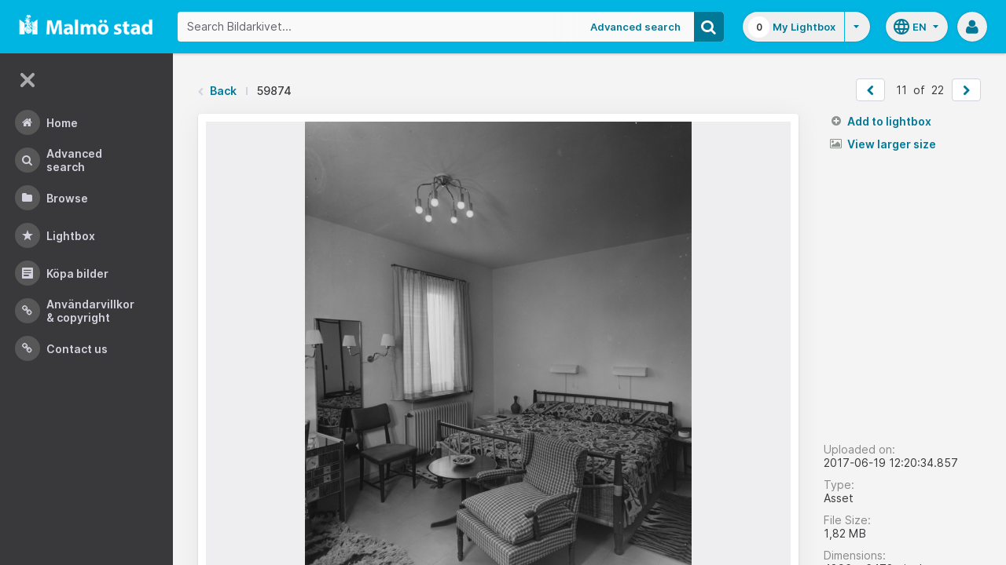

--- FILE ---
content_type: text/html;charset=UTF-8
request_url: https://bildarkivet.malmo.se/asset-bank/action/viewAsset?id=59874&index=10&total=22&view=viewSearchItem
body_size: 12342
content:








	


<!doctype html>

<!-- Website designed and developed by Bright, www.assetbank.co.uk -->




	
	
		
	











	




<html lang="en" dir="ltr" class="no-js  body--full-width languages-on nav-expanded"> <!--<![endif]-->

















































	
		
	
	



<head>
	<title>Bildarkivet | Image Details - 59874</title>
	

















		
		
		




























	
	
	
	<meta charset="utf-8" />
	<meta http-equiv="X-UA-Compatible" content="IE=edge,chrome=1">
	<meta name="viewport" content="width=device-width, initial-scale=1.0">

    

	<link rel="stylesheet" type="text/css" media="all" href="/asset-bank/css-cached/N1809780698/css/mainBundle.css" />


	
	
		
		
            <link rel="stylesheet" type="text/css" media="all" href="/asset-bank/css-cached/1206040921/css/standard/colour-scheme.css" />

		
	
	<link rel="stylesheet" type="text/css" media="all" href="/asset-bank/css-cached/1971869286/css/standard/colour-scheme-override.css" />


	<script type="text/javascript" src="/asset-bank/js-cached/1841053887/js/lib-core.js" ></script>

	<script type="text/javascript" src="/asset-bank/js-cached/N716447178/js/jquery-bundle.js" ></script>

	<link rel="stylesheet" type="text/css" media="all" href="/asset-bank/css-cached/N166730662/css/standard/jquery-ui.css" />

    <script type="text/javascript" src="/asset-bank/js-cached/431283069/js/bright-core.js" ></script>


	
   	<script type="text/javascript">
		// Global variable to store date format from app setting (used in datepicker javascript)
		var jqDateFormats = {
			'standard' : 'dd/mm/yy',
			'yearMonth' : 'mm/yy'
		};

		var csrfToken = "KCoZLZMpTDMWQFkLDrm5";
		var springCsrfToken = "1e4790a1-e7cc-4620-8529-aa8ffc1fdd6e";
		var contextUrl = window.location.origin + "/asset-bank";

		
		
		
		
		// when dom ready
		$j(function() {
			
				//initialise quick search autocomplete - BB-AutoComplete - hide this if quicksearch autocomplete disabled!
				if ($j('#searchKeywords').length>0) {
					//initialise jquery autocompleter on search field:
					initJQAutocompleter($j('#searchKeywords'), "");
				}	
			
      		
      		//Initialise toggleable elements
			clickToggle.init();
			navTooltips.init(true, 'ltr');

			
    			outlineFocus.init();
			
		});


	</script>

	<!-- Meta tags -->
	<meta name="keywords" content="Asset Bank" />
<meta name="description" content="Asset Bank" />







	<!-- Global Analytics using analytics.js -->
	<script>
      (function(i,s,o,g,r,a,m){i['GoogleAnalyticsObject']=r;i[r]=i[r]||function(){
        (i[r].q=i[r].q||[]).push(arguments)},i[r].l=1*new Date();a=s.createElement(o),
          m=s.getElementsByTagName(o)[0];a.async=1;a.src=g;m.parentNode.insertBefore(a,m)
      })(window,document,'script','https://www.google-analytics.com/analytics.js','ga');

      ga('create', 'UA-105250946-1', 'auto');
      ga('send', 'pageview');
	</script>





	 
	

	<script type="text/javascript">
	<!-- 
	
		//Set up global variables for any map attributes
		var sLat = "";
		var wLng = "";
		var nLat = "";
		var eLng = "";
		
		var $whichAttribute = ""; 			//This is a jquery element that acts as a referenece for which attribute we are dealing with
		
		$j(function(){
			viewMapPopupInit();
		})

	//-->
	</script>

	

<script>NS_CSM_td=310872976;NS_CSM_pd=275116665;NS_CSM_u="/clm10";NS_CSM_col="AAAAAAU3P4toHwieECXKmSo3c5V8RGKG0BWYjb/vPdRtaK/xyaCH2Xe34JpGjXoPDrOfHkW6qxb2nj3hvSFbamiEpqlV";</script><script type="text/javascript">function sendTimingInfoInit(){setTimeout(sendTimingInfo,0)}function sendTimingInfo(){var wp=window.performance;if(wp){var c1,c2,t;c1=wp.timing;if(c1){var cm={};cm.ns=c1.navigationStart;if((t=c1.unloadEventStart)>0)cm.us=t;if((t=c1.unloadEventEnd)>0)cm.ue=t;if((t=c1.redirectStart)>0)cm.rs=t;if((t=c1.redirectEnd)>0)cm.re=t;cm.fs=c1.fetchStart;cm.dls=c1.domainLookupStart;cm.dle=c1.domainLookupEnd;cm.cs=c1.connectStart;cm.ce=c1.connectEnd;if((t=c1.secureConnectionStart)>0)cm.scs=t;cm.rqs=c1.requestStart;cm.rss=c1.responseStart;cm.rse=c1.responseEnd;cm.dl=c1.domLoading;cm.di=c1.domInteractive;cm.dcls=c1.domContentLoadedEventStart;cm.dcle=c1.domContentLoadedEventEnd;cm.dc=c1.domComplete;if((t=c1.loadEventStart)>0)cm.ls=t;if((t=c1.loadEventEnd)>0)cm.le=t;cm.tid=NS_CSM_td;cm.pid=NS_CSM_pd;cm.ac=NS_CSM_col;var xhttp=new XMLHttpRequest();if(xhttp){var JSON=JSON||{};JSON.stringify=JSON.stringify||function(ob){var t=typeof(ob);if(t!="object"||ob===null){if(t=="string")ob='"'+ob+'"';return String(ob);}else{var n,v,json=[],arr=(ob&&ob.constructor==Array);for(n in ob){v=ob[n];t=typeof(v);if(t=="string")v='"'+v+'"';else if(t=="object"&&v!==null)v=JSON.stringify(v);json.push((arr?"":'"'+n+'":')+String(v));}return(arr?"[":"{")+String(json)+(arr?"]":"}");}};xhttp.open("POST",NS_CSM_u,true);xhttp.send(JSON.stringify(cm));}}}}if(window.addEventListener)window.addEventListener("load",sendTimingInfoInit,false);else if(window.attachEvent)window.attachEvent("onload",sendTimingInfoInit);else window.onload=sendTimingInfoInit;</script></head>

<body id="detailsPage" class=" layout--no-padding layout--full-size detail-page">

		


















	

	
		
		<a href="#main-content" class="layout__skip">Skip to main content</a>

		<div class="layout">
			<div class="layout__header">
				


















		
		
		
		
		
		
		   
			
				
			

			


			
            
			
       	  	

			
















<div id="topStrip" class="js-top-strip">
	<!-- coloured strip at top of screen -->
	
</div>


			<!-- Using full width home page -->
			
				
					




<header class="header js-header header--logged-out">

	<a class="header__nav-toggle js-nev-toggle inverted-focus is-on" 
		data-element="js-nev" 
		data-secondary-element="html" 
		data-secondary-class="nav-expanded" 
		data-remember-url="../action/mainNavOpen" 
		aria-label="Main menu"
		role="button"
		href="#"
	>
		<svg xmlns="http://www.w3.org/2000/svg" width="24" height="24" viewBox="0 0 24 24">
			<path fill="none" d="M0 0h24v24H0V0z"/>
			<path fill="currentColor" d="M4 18h16c.55 0 1-.45 1-1s-.45-1-1-1H4c-.55 0-1 .45-1 1s.45 1 1 1zm0-5h16c.55 0 1-.45 1-1s-.45-1-1-1H4c-.55 0-1 .45-1 1s.45 1 1 1zM3 7c0 .55.45 1 1 1h16c.55 0 1-.45 1-1s-.45-1-1-1H4c-.55 0-1 .45-1 1z"/>
		</svg>
	</a>
	
	<!-- Include logo -->
	<div class="header__logo-container js-header-logo-cont clearfix">
		





	
	
		
		
			
			
			
				
			
		
		
		<a href="/asset-bank/action/viewHome"><img src="/asset-bank/images/standard/malmo.png" alt="Malmo" class="logo" id="logoHomeLink" /></a>
		
	


	</div>

	
		<div class="header__search js-header-search-form">
			

















	









<script type="text/javascript">
	
	 
		
		
			var defaultUrl = '../action/keywordChooser';
		
	

	var isEditingKeywords; 

	// If the keyword picker popup was opened to edit keywords on an asset detail page
	if(getUrlParameter('isEditKeyword') === 'true'){
		isEditingKeywords = true; 
	}

	/*
		Open the chooser window
	*/
	function openKeywordChooser(bExpired, lCategoryTypeId, lAttributeId, iIndex, sDefaultFilter, isEditKeyword)
	{

		if (typeof chooserwindow != 'undefined')
		{
			//chooserwindow.close();
		}
	
		sUrl = defaultUrl + '?categoryTypeId=' + lCategoryTypeId + '&attributeId=' + lAttributeId + '&isEditKeyword='+isEditKeyword;
		
		if(iIndex>0)
		{
			sUrl += '&index='+iIndex;
		}
	
		if (bExpired)
		{
			sUrl += '&expired=true';
		}
	
		if (sDefaultFilter != "" && typeof sDefaultFilter != 'undefined')
		{
			sUrl = sUrl + "&filter=" + sDefaultFilter;
		}

	    chooserwindow = open(sUrl, 'keywordwindow', 'resizable=yes,width=825,height=555,left=100,top=30,scrollbars=yes');
		chooserwindow.opener = self;
	}
	
	/*
		Open the Master list
	*/
	function openMasterList(lCategoryTypeId)
	{
		if (typeof listwindow != 'undefined')
		{
			//listwindow.close();
		}
	
		sUrl = '../action/viewAddKeywordPopup?categoryTypeId='+lCategoryTypeId;
	
		listwindow=open(sUrl,'listwindow','resizable=yes,width=825,height=555,left=100,top=30,scrollbars=yes');
		listwindow.location.href = sUrl;
		if (listwindow == null) 
		{
			listwindow.opener = self;
		}
	
	}
	
	
	/*
		Enable/disable buttons as appropriate.
	*/
	function showAddControls(a_sKeywordsField, a_sDelim)
	{
		
		// If editing keywords, use the textarea
		if(isEditingKeywords && hasKeywordsTextArea(a_sKeywordsField)){
			var sKeywords = window.opener.$('.js-keyword-textarea-'+a_sKeywordsField).val();
		}
		else {
			// Read the current keywords string
			var sKeywords = opener.document.getElementById(a_sKeywordsField).value;
		}
	
		// Tokenize 
		var aKeywords = tokenize(sKeywords, a_sDelim);	

		// Disable appropriate buttons
		var aButtons = document.getElementsByName("addbutton");	

		if (typeof aButtons == 'object')
		{
			for (i=0; i < aButtons.length; i++)
			{
				var button = aButtons[i];
				var b = isInList(aButtons[i].id, aKeywords);
				
				if (b)
				{
					button.disabled = "true"
					
					// Firefox
					button.className = "inactive";
				}
			}	
		}
	
	}
	
	
	/*
		Tokenize the given string into an array of words.
		This is a copy of the logic in TaxonomyManager.tokenize.
	*/
	function tokenize(a_sWords, a_sDelim)
	{
		var aWords = a_sWords.split(a_sDelim);
		return aWords;
	}
	
	
	/*
		Return true if the given word is in the list.
	*/
	function isInList(a_sWord, a_aWordList)
	{
		var b = false;
		
		if (typeof a_aWordList == 'object')
		{
			for (var i=0; i < a_aWordList.length; i++)
			{
				if ( a_sWord.toLowerCase() == a_aWordList[i].toLowerCase() )
				{
					b = true;
				}
			}
		}
		return b;
	}
	
	function getUrlParameter(sParam) {
	    var sPageURL = decodeURIComponent(window.location.search.substring(1)),
	        sURLVariables = sPageURL.split('&'),
	        sParameterName,
	        i;

	    for (i = 0; i < sURLVariables.length; i++) {
	        sParameterName = sURLVariables[i].split('=');

	        if (sParameterName[0] === sParam) {
	            return sParameterName[1] === undefined ? true : sParameterName[1];
	        }
	    }
	}

	function addKeyword(a_lAttributeId, a_sWord, a_sDelim, iIndex)
	{	

		var a_sKeywordsField,
		    sKeywords,
		    aKeywords;

		if (a_lAttributeId > 0)
		{
			a_sKeywordsField = "field" + a_lAttributeId;

			if(iIndex>0)
			{
				a_sKeywordsField += "_" + iIndex;
			}
		}
		else
		{
			a_sKeywordsField = "keywords_field";
		}

		if(isEditingKeywords && hasKeywordsTextArea(a_sKeywordsField)){
			// Get the variables from the textarea as opposed to the search input
			sKeywords = window.opener.$('.js-keyword-textarea-'+a_sKeywordsField).val();
		}
		else {
			a_sWord = "\"" + a_sWord + "\"";
			// Append the keyword directly to the field on the opener
			sKeywords = opener.document.getElementById(a_sKeywordsField).value;
		}

		// Tokenize 
	  	aKeywords = tokenize(sKeywords, a_sDelim);

		// Only add it if the word is not already there
		if ( !isInList(a_sWord, aKeywords) ) {
		  	if (sKeywords.length > 0 && sKeywords.substr(sKeywords.length - 1) != a_sDelim){
				sKeywords += a_sDelim;
			}

		  	sKeywords += a_sWord + a_sDelim;

			// Add the values to the input/textarea
			// then refresh the button statuses
			if(isEditingKeywords && hasKeywordsTextArea(a_sKeywordsField)){
				window.opener.$('.js-keyword-textarea-'+a_sKeywordsField).val(sKeywords);
			}
			else {
				window.opener.$('.js-keyword-field-'+a_lAttributeId).each( function(){
					$(this).val(sKeywords);
				});
			}
			showAddControls(a_sKeywordsField, a_sDelim);
		}
	}
	
	/*
		Open an external dictionary window
	*/
	function openExternalDictionary(lAttributeId, sUrl, sDescriptor)
	{
		sPopupUrl = sUrl + '?id=field' + lAttributeId + '&displayId=field_additional' + lAttributeId;
		
		dictwindow=open(sPopupUrl,'dictwindow', sDescriptor);
		dictwindow.location.href = sPopupUrl;
		dictwindow.opener = self;
	}

	function hasKeywordsTextArea(a_sKeywordsField) {
		return window.opener.$('.js-keyword-textarea-'+a_sKeywordsField).length;
	}

</script>









<div class="search__form-wrapper js-search-wrapper">

	<!-- Main search form -->
	<form name="searchForm" method="get" action="/asset-bank/action/quickSearch" class="js-quick-search-form"><input type="hidden" name="CSRF" value="KCoZLZMpTDMWQFkLDrm5" />
		<input type="hidden" name="newSearch" value="true"/>
		<input type="hidden" name="quickSearch" value="true"/>
		<input type="hidden" name="includeImplicitCategoryMembers" value="true"/>

		
	  	
		<input class="search__input js-header-search-input inverted-focus" type="text" id="searchKeywords"  name="keywords" value="" placeholder="Search Bildarkivet..." />
		
		
		

		
			
			
			
				<a class="search__adv-link inverted-focus" href="../action/viewLastSearch">Advanced Search</a>
			
		
		<a class="search__adv-link search__adv-link--responsive inverted-focus" href="../action/viewLastSearch">Advanced Search</a>

		
		

		<button id="panoramicSearchButton" class="search__icon button inverted-focus" type="submit" title="Search"><i aria-hidden="true" class="icon-search"></i></button>
	
	</form><!-- End Main Search form -->
    
</div> 


<!-- Featured & Recommended searches -->



		</div>
	

	<div class="header__buttons ">
		
		



		
			<div class="header__lightbox  lightbox js-header-lightbox dropdown ">
				





<input class="js-lightbox-count" type="hidden" name="lightBoxCount" value="0" />
<a href="/asset-bank/action/viewAssetBox" class="lightbox__overview inverted-focus">
	<span class="lightbox__count">
		<span class="lightbox__count__inner js-lightbox-count-label">
			0
		</span>
	</span>
	<span class="lightbox__title">
			
				
				
					My Lightbox
				
			
	</span>
</a>
<a href="#" class="lightbox__toggle inverted-focus" data-dropdown="js-lightbox-dropdown" id="lightbox-dropdown">
	<svg width="7" height="4" viewBox="0 0 7 4" xmlns="http://www.w3.org/2000/svg">
		<path d="M3.5 4L7 0H0z" fill="currentColor" fill-rule="evenodd" />
	</svg>
</a>

<div class="dropdown__panel dropdown__panel--right-align lightbox__menu js-lightbox-dropdown">

	
	
	<!-- Expand/Collapse lightbox view-->
	
		
		<a href="#" class="dropdown__link lbToggle js-lightbox-toggle-view" data-toggle-view-url="/asset-bank/action/toggleAssetboxView?switch=1" title="Switch to expanded view"><i aria-hidden="true"class="icon-expand-lbpanel"></i>
			Expand view</a>
	

</div> <!-- End of .dropdown__panel -->

<script type="text/javascript">
	$(document).ready( function(){
		lightbox.init();
	});
</script>

			</div>
		

		
		
			<div class="header__languages">
				

















	



	<div class="dropdown dropdown--multi-language-bar">
	
		
			
				<a href="#" data-dropdown="js-dropdown-languages" title="Select your language" class="header__languages-button inverted-focus">
					<svg xmlns="http://www.w3.org/2000/svg" width="24" height="24" viewBox="0 0 24 24">
						<path d="M0 0h24v24H0z" fill="none"/>
						<path fill="currentColor" d="M11.99 2C6.47 2 2 6.48 2 12s4.47 10 9.99 10C17.52 22 22 17.52 22 12S17.52 2 11.99 2zm6.93 6h-2.95c-.32-1.25-.78-2.45-1.38-3.56 1.84.63 3.37 1.91 4.33 3.56zM12 4.04c.83 1.2 1.48 2.53 1.91 3.96h-3.82c.43-1.43 1.08-2.76 1.91-3.96zM4.26 14C4.1 13.36 4 12.69 4 12s.1-1.36.26-2h3.38c-.08.66-.14 1.32-.14 2 0 .68.06 1.34.14 2H4.26zm.82 2h2.95c.32 1.25.78 2.45 1.38 3.56-1.84-.63-3.37-1.9-4.33-3.56zm2.95-8H5.08c.96-1.66 2.49-2.93 4.33-3.56C8.81 5.55 8.35 6.75 8.03 8zM12 19.96c-.83-1.2-1.48-2.53-1.91-3.96h3.82c-.43 1.43-1.08 2.76-1.91 3.96zM14.34 14H9.66c-.09-.66-.16-1.32-.16-2 0-.68.07-1.35.16-2h4.68c.09.65.16 1.32.16 2 0 .68-.07 1.34-.16 2zm.25 5.56c.6-1.11 1.06-2.31 1.38-3.56h2.95c-.96 1.65-2.49 2.93-4.33 3.56zM16.36 14c.08-.66.14-1.32.14-2 0-.68-.06-1.34-.14-2h3.38c.16.64.26 1.31.26 2s-.1 1.36-.26 2h-3.38z"/>
					</svg>
					<span class="header__languages-button__code">
						
							
						
							
								en
							
						
					</span>
					<svg width="7" height="4" viewBox="0 0 7 4" xmlns="http://www.w3.org/2000/svg">
						<path d="M3.5 4L7 0H0z" fill="currentColor" fill-rule="evenodd" />
					</svg>
				</a>
			
			
		
		
		<div class="dropdown__panel dropdown__panel--right-align js-dropdown-languages">
			<ul class="option__list">
				
					<li>
						<a href="../action/viewLanguage?language=1" class="option">
							<span class="option__radio"></span>
							<span class="option__name">
								Swedish
							</span>
							<span class="option__meta">
								sv
							</span>
						</a>
					</li>
				
					<li>
						<a href="../action/viewLanguage?language=100" class="option">
							<span class="option__radio"><span class="option__radio__dot t-primary-background-colour"></span></span>
							<span class="option__name">
								English
							</span>
							<span class="option__meta">
								en
							</span>
						</a>
					</li>
				
			</ul>
			
		</div>
	</div>





			</div>
		

		
		<a class="header__help-link tip tip--bottom tip--bottom-left inverted-focus" href="https://support.assetbank.co.uk/hc" target="_blank" data-tip="Asset Bank support documentation">
			<i aria-hidden="true" class="icon-question-sign"></i>
		</a>

		
		
		

		
		<div class="header__user-profile dropdown">
			
				
				
					



<a href="#" class="header__user-profile-initials-link inverted-focus" title="User options" data-dropdown="js-user-dropdown">
	<i class="icon-user" aria-hidden="true"></i>
</a>

<ul class="header__user-profile-menu dropdown__list js-user-dropdown">
	<li>
		<a href="/asset-bank/action/viewLogin">
			Admin
		</a>
	</li>
	  
</ul>


				
			
		</div>

	</div>

</header>  <!-- end of header -->


<script type="text/javascript">
	$(document).ready( function(){
		filterAssets.init();

		// Close nav if using mobile
		if (window.innerWidth < 768) {
			$('html').removeClass('nav-expanded');
			$('.js-nev-toggle').removeClass('is-on');
			$('.js-nev').removeClass('is-visible');
		}
	});
</script>


				
				
			


			
						

			</div>
			
			<div class="layout__content">
					
				


















<nav class="layout__nav nev js-nev is-visible">

	<div class="nev__toggle-wrap nev__item">
		<a class="nev__toggle reduced-offset inverted-focus js-nev-toggle is-on" 
			data-remember-url="../action/mainNavOpen" 
			data-element="js-nev" 
			data-secondary-element="html" 
			data-secondary-class="nav-expanded"
			href="#"
		>
			<div class="nev__toggle__icon">
				<span></span>
				<span></span>
				<span></span>
				<span></span>
			</div>
		</a>
	</div>
	
	
	<ul class="nev__menu">
		
        
        <!-- Menu Items -->
        
            
            
              
                
                
                
                
                
					







<li class="nev__item">
	<a class="nev__link reduced-offset inverted-focus " 
		href="/asset-bank/action/viewHome" 
		data-tippy-content="Home"
	>
		<span id="nav_home" class="nev__icon-wrap">
			<i class="icon-menu-home" aria-hidden="true"></i>
		</span>
		<span class="nev__text">
			Home
		</span>
	</a>
</li>
                
            
        
            
            
              
                
                
                
                
                
					







<li class="nev__item">
	<a class="nev__link reduced-offset inverted-focus " 
		href="/asset-bank/action/viewLastSearch?newSearch=true" 
		data-tippy-content="Advanced Search"
	>
		<span id="nav_search" class="nev__icon-wrap">
			<i class="icon-menu-search" aria-hidden="true"></i>
		</span>
		<span class="nev__text">
			Advanced Search
		</span>
	</a>
</li>
                
            
        
            
            
              
                
                
                
                
                
					







<li class="nev__item">
	<a class="nev__link reduced-offset inverted-focus " 
		href="/asset-bank/action/browseItems?categoryId=-1&amp;categoryTypeId=1" 
		data-tippy-content="Browse"
	>
		<span id="nav_browse" class="nev__icon-wrap">
			<i class="icon-menu-browse" aria-hidden="true"></i>
		</span>
		<span class="nev__text">
			Browse
		</span>
	</a>
</li>
                
            
        
            
            
              
                
                
                
                
                
					







<li class="nev__item">
	<a class="nev__link reduced-offset inverted-focus " 
		href="/asset-bank/action/viewAssetBox" 
		data-tippy-content="Lightbox"
	>
		<span id="nav_lightbox" class="nev__icon-wrap">
			<i class="icon-a-lightbox" aria-hidden="true"></i>
		</span>
		<span class="nev__text">
			Lightbox
		</span>
	</a>
</li>
                
            
        
            
            
              
                  
                    






<li class="nev__item">
	<a href="../action/viewContent?index=2&showTitle=true" id="nav_content_2" 
		
			
				class="nev__link reduced-offset inverted-focus " data-tippy-content="Köpa bilder"
			
			
		>
		
			<span class="nev__icon-wrap"><i class="icon-writing" aria-hidden="true"></i></span>
			<span class="nev__text">
		
			Köpa bilder
		
			</span>
		
	</a>
</li>


                
                
                
                
                
            
        
            
            
              
                
                   
                    






<liclass="nev__item">
	<a class="nev__link reduced-offset inverted-focus" data-tippy-content="Användarvillkor &amp; Copyright" href="https://bildarkivet.malmo.se/asset-bank/action/viewConditions"  >
		
			<span class="nev__icon-wrap">
				<i class="icon-link" aria-hidden="true"></i>
			</span>
			<span class="nev__text">
		 
			Användarvillkor &amp; Copyright
		
			</span>
		
	</a>
</li>

                
                
                
                
            
        
            
            
              
                
                   
                    






<liclass="nev__item">
	<a class="nev__link reduced-offset inverted-focus" data-tippy-content="Contact us" href="https://bildarkivet.malmo.se/asset-bank/action/viewContact"  >
		
			<span class="nev__icon-wrap">
				<i class="icon-link" aria-hidden="true"></i>
			</span>
			<span class="nev__text">
		 
			Contact us
		
			</span>
		
	</a>
</li>

                
                
                
                
            
        

		<li class="nev__item nev__item--responsive">
			<a class="nev__link reduced-offset inverted-focus" href="https://support.assetbank.co.uk/hc" data-tippy-content="Get Help">
				<span class="nev__icon-wrap">
					<i class="icon-question-sign" aria-hidden="true"></i>
				</span>
				<span class="nev__text">
					Get Help
				</span>
			</a>
		</li>

	</ul>
	

	
	
	     
     
    
</nav>


				
				<main role="main" id="main-content" class="layout__main js-scroll-window ">
					












					




					<div class="layout__main__inner">
	

	







	<!-- System messages for the user -->
	<div class="printHide msg__wrapper">
		
	</div>

	<script type="text/javascript">
		$(document).ready( function() {
			if ($('.js-notify-close').length) {
				notify.populateDismissUrls();
				notify.handleNotificationDismiss();
			}
		});
	</script>



				

	




		<div class="detail-page__top">
			<div class="detail-page__inner">
		
				

				





	<div class="o-page-top">
		
		
		
			

			
		

		
			
			
			
			
			
			
				
				
				
				
				
					
					<nav class="breadcrumb o-page-top__left m-b-0">
						<i aria-hidden="true" class="icon-chevron-left breadcrumb__arrow breadcrumb__arrow--back"></i>
						<a href="javascript:history.back()">Back</a>
						<span class="breadcrumb__divider"></span>
						<span class="breadcrumb__page-title">59874</span>
					</nav>						
				
				
		
		
		
		
		
		
		
		
		
		
		
		
		
		
		
		

		


			
			
			
			
			
			

			
			
			
			
			
				
				
			
	
			
			
			
			
			
			
			
			
            

			

			
				
				<ul class="pager pager--white m-b-0 m-t-0 o-page-top__right">
					
						
							<li>
								<a href="viewSearchItem?index=9&amp;1=1"  class="pager__button js-prevPage" id="prevAssetLink" class="js-prevPage" title="&laquo; Prev">
									<i class="icon-chevron-left"></i>
								</a>
							</li>
						
						
					
					
					
						<li class="pager__count">
							<span>11</span>
							<span>&nbsp;of&nbsp;</span>
							<span>22</span>
						<li>
					
					
					
						
							<li>
								<a href="viewSearchItem?index=11&amp;1=1" class="pager__button js-nextPage" id="nextAssetLink" class="js-nextPage" title="Next &raquo;">
									<i class="icon-chevron-right"></i>
								</a>
							</li>
						
						
							
				</ul>

				
				
					
				
		
	</div>


	
	

	


				
				
				
				
















				
				<div class="js-notifications"></div>
				
				
				
				

				<div class="detail 
					 ">
			
					<div class="detail__preview 
						
							
							
							
								detail__preview--tall
							
						
					">
						
						
























	






	





	



	
	
		
		
		
			
				
				
					
						<a class="detail__asset-overlay js-asset-modal-trigger mobile-no-clicks" title="View larger size" data-target="#imageModal">
					
				
			
        
		
			
			
			
				
					
						
					
					
					
				
				

















	
		<span class="asset-thumbnail">
			<img src="https://bildarkivet.malmo.se/asset-bank/servlet/file?contentDispositionFilename=abt_4281339902354087566NDEwMDY3.jpg-l.jpg&signature=[base64]&contentDisposition=inline&lastModified=2017-06-19T10:20:36.733Z&contentIdentifier=5e8/DY3.jpg-l98.jpg&contentStoreIdentifier=3"
				class="asset-thumbnail__image  image responsive-img"
				alt="Asset Preview"
				
				
				
				
			/>

			
			    
			    
			    
			
		</span>
	
	


			
					
		
			</a>
		
		
		
	




					</div>

					<div class="detail__sidebar 
						
							
							
								detail__sidebar--tall
							
						
					">
						<div class="detail__sidebar__block1">
							
















			
			
			
			












		

		
		            

		
		

		
		
		
		
		
		


		
		
			
			
			

		


			
			












			



        <ul class="actions-list actions-list--buttons"> 
			
			
				
					
					
						
					
				
				
				
				
			


			

			

			
			

			
				
				
				
				
				
				
				

				
			

			
			
			
			
		</ul>

		<script src="../js/modules/featuredAsset.js"></script>
		<script type="text/javascript">
			$(document).ready( function(){
		        buttonStates.init();
				featuredAsset.init();
			});
		</script>



			<ul class="actions-list actions-list--links">

				





	<li class="add-remove js-add-remove ">
		
		
		
		





	
		
		<a rel="nofollow" id="ajaxAddToLightbox59874" class="actions-list__link add-remove__add js-add-to-lightbox" href="../action/addToAssetBox?id=59874&amp;&CSRF=KCoZLZMpTDMWQFkLDrm5">
			<i aria-hidden="true" class="icon-plus-sign"></i>
			Add to lightbox
		</a>
	
	








	
		<a rel="nofollow" href="../action/removeFromAssetBox?id=59874&amp;&CSRF=KCoZLZMpTDMWQFkLDrm5" id="ajaxRemoveFromLightbox59874" class="actions-list__link add-remove__remove js-remove-from-lightbox" data-asset-id="59874">
			<i aria-hidden="true" class="icon-remove"></i>
			Remove from lightbox
		</a>
	
	
	


	</li>


				






				
				
				
				

				
	            
				
				
				
				
							

	
	
	
		
	
	
	
	
		
		

		
		
		
		
			
				
				
					
					
				
			

			<li>
				
				

				
					
	
	
		
			
				
				
			
			
		
					

				

				
				
					
					
						<a href="#" class="actions-list__link js-asset-modal-trigger mobile-no-clicks is-ready" data-target="#imageModal"><i aria-hidden="true" class="icon-picture"></i> View larger size</a>
					
				

			</li>
		

	
		
				
				
				

				
				

				
				

    		</ul>


		<script type="text/javascript" src="../js/modules/confirmSubmit.js"></script>
		<script type="text/javascript" src="../js/modules/sendSharepoint.js"></script>
		<script type="text/javascript">
			$(document).ready(function(){
				confirmSubmit.init();
				sendSharepoint.init();
			});
		</script>

						</div>

						<div class="detail__sidebar__block2">
							

















<dl class="meta o-stacker">
	<dt class="meta__label">
		Uploaded on:
	</dt>
	<dd class="meta__data">
		2017-06-19 12:20:34.857
	</dd>

	
		<dt class="meta__label">
			Type:
		</dt>
		<dd class="meta__data">
			Asset
		</dd>
	

	<dt class="meta__label">
		File Size:
	</dt>
	<dd class="meta__data">
		






    
    
        1,82 MB
    
    
    

	</dd>

		
		<dt class="meta__label">
			Dimensions:
		</dt>
		<dd class="meta__data">
			






    4896 x
    6478 pixels


		</dd>
	

	

</dl>


<div class="o-stacker">
	<span class="meta-snippet">
		<i aria-hidden="true" class="icon-eye-open"></i><strong>394</strong>
		
			
			
				views
			
		
	</span>

	<span class="meta-snippet">
		<i aria-hidden="true" class="icon-download-alt"></i><strong>1</strong>
		
			
				download
			
			
		
	</span>
</div>





							









						</div>
					</div>
				
				</div><!-- End of .detail -->
			</div><!-- End of .detail__inner -->
		</div><!-- End of .detail-page__top -->

		<div class="detail-page__bottom">
			<div class="detail-page__inner">

				

				
				
				
				
					
					
						
					

					
						
					

					<script type="text/javascript" src="../js/lib/jquery-viewer/viewer.js"></script>
					<script type="text/javascript"  src="../js/lib/jquery-viewer/jquery-viewer.js"></script>
					<script src="../js/modules/assetZoom.js"></script>
					<script type="text/javascript">
						$(window).on('load', function() {
							assetZoom.init(
								 false,
								'viewSearchItem?index=9&1=1&modal=true',
								'viewSearchItem?index=11&1=1&modal=true',
								59874,
								'https:\u002F\u002Fbildarkivet.malmo.se\u002Fasset-bank\u002Fservlet\u002Ffile?contentDispositionFilename=abt_4281339902354087566NDEwMDY3.jpg-l.jpg\u0026signature=[base64]\u0026contentDisposition=inline\u0026lastModified=2017-06-19T10:20:36.733Z\u0026contentIdentifier=5e8\u002FDY3.jpg-l98.jpg\u0026contentStoreIdentifier=3'
								);
							});
					</script>
				
				

				
























				


















	






				    
				
				










































	


	
















	
			
			
	

	
			
			
	

	
			
				
				
					
					
					
					
						
						<div class="attributeGroupPanel">
						<table class="attribute-table" cellspacing="0" cellpadding="0">
					
					
					
				
				
									
				
								 
					 
					
					
						
							
						
						
					
					

























	








	







	
	
	
		
	



 
					
					
						
			
			
	

	
			
				
				
					
					
					
					
					
					
				
				
									
				
								 
					 
					
					
						
							
						
						
					
					

























	








	







	
	
	
		
	




	<tr >
		
			<th>
				
				Description:
			</th>
		
		<td class="padded html"  id="attr_4" >
			
			
				
					
						
						
							
								
									
									
									
										Från utställningen ”Vi bo i Ribershus” 1938. Lägenhet 1D: Direktör och fru Bo J:son Rydal. Utställare: AB Nordiska Kompaniet Stockholm, Svenskt tenn AB, Stockholm &amp; Studio Stockholm.
									
								
							
							
						
					
				
				
				
				
				
				
				
				
				
								
				
                

				
                
								 
				
				
				
				
			
			
			
			
			
		</td>
	</tr>

 
					
					
						
			
			
	

	
			
				
				
					
					
					
					
					
					
				
				
									
				
								 
					 
					
					
						
							
						
						
					
					

























	








	







	
	
	
		
	




	<tr >
		
			<th>
				
				Photographer:
			</th>
		
		<td class="padded html"  id="attr_702" >
			
			
				
				
				
				
				
				
				
				
				
								
				
                

				
                
								 
				
				
				
				
					
						
						
							
								-.
							
							
						
					
				
			
			
			
			
			
		</td>
	</tr>

 
					
					
						
			
			
	

	
			
				
				
					
					
					
					
					
					
				
				
									
				
								 
					 
					
					
						
							
						
						
					
					

























	








	







	
	
	
		
	




	<tr >
		
			<th>
				
				Date when image were taken:
			</th>
		
		<td class="padded html"  id="attr_705" >
			
			
				
				
				
				
				
				
				
				
				
								
				
                

				
                
								 
				
				
				
				
					
						
						
							
								1938.
							
							
						
					
				
			
			
			
			
			
		</td>
	</tr>

 
					
					
						
			
			
	

	
			
				
				
					
					
					
					
					
					
				
				
									
				
								 
					 
					
					
						
							
						
						
					
					

























	








	







	
	
	
		
	




	<tr >
		
			<th>
				
				Street, location:
			</th>
		
		<td class="padded html"  id="attr_706" >
			
			
				
				
				
				
				
				
				
				
				
								
				
                

				
                
								 
				
				
				
				
					
						
						
							
								-.
							
							
						
					
				
			
			
			
			
			
		</td>
	</tr>

 
					
					
						
			
			
	

	
			
				
				
					
					
					
					
					
					
				
				
									
				
								 
					 
					
					
						
							
						
						
					
					

























	








	







	
	
	
		
	




	<tr >
		
			<th>
				
				City:
			</th>
		
		<td class="padded html"  id="attr_707" >
			
			
				
				
				
				
				
				
				
				
				
								
				
                

				
                
								 
				
				
				
				
					
						
						
							
								Malmö.
							
							
						
					
				
			
			
			
			
			
		</td>
	</tr>

 
					
					
						
			
			
	

	
			
				
				
					
					
					
					
					
					
				
				
									
				
								 
					 
					
					
						
							
						
						
					
					

























	








	







	
	
		
		
			
		
	
	




	<tr >
		
			<th>
				
				Keywords:
			</th>
		
		<td class="padded html"  id="attr_701" >
			
			
				
				
				
					
					
						
						
						
							
							
							<a href="../action/search?attribute_701=Malm%C3%B6"  class="object-category__wrap"><pre class="object-category">Malmö</pre></a>, <a href="../action/search?attribute_701=direkt%C3%B6r"  class="object-category__wrap"><pre class="object-category">direktör</pre></a>, <a href="../action/search?attribute_701=utst%C3%A4llning"  class="object-category__wrap"><pre class="object-category">utställning</pre></a>, <a href="../action/search?attribute_701=1938"  class="object-category__wrap"><pre class="object-category">1938</pre></a>, <a href="../action/search?attribute_701=Ribershus"  class="object-category__wrap"><pre class="object-category">Ribershus</pre></a>, <a href="../action/search?attribute_701=byggm%C3%A4stare"  class="object-category__wrap"><pre class="object-category">byggmästare</pre></a>, <a href="../action/search?attribute_701=Studio"  class="object-category__wrap"><pre class="object-category">Studio</pre></a>, <a href="../action/search?attribute_701=Eric+Sigfrid+Persson"  class="object-category__wrap"><pre class="object-category">Eric Sigfrid Persson</pre></a>, <a href="../action/search?attribute_701=Nordiska+Kompaniet"  class="object-category__wrap"><pre class="object-category">Nordiska Kompaniet</pre></a>, <a href="../action/search?attribute_701=Bo+J%3Ason+Rydal"  class="object-category__wrap"><pre class="object-category">Bo J:son Rydal</pre></a>, <a href="../action/search?attribute_701=Svenskt+Tenn"  class="object-category__wrap"><pre class="object-category">Svenskt Tenn</pre></a>&nbsp;
						
						
					
				
				
				
				
				
				
				
								
				
                

				
                
								 
				
				
				
				
			
			
			
				
				
					&nbsp;
				
			
			
			
		</td>
	</tr>

 
					
					
						
			
			
	

	
			
				
				
					
					
					
					
					
					
				
				
									
				
								 
					 
					
					
						
							
						
						
					
					

























	








	







	
	
	
		
	




	<tr >
		
			<th>
				
				Archive collection:
			</th>
		
		<td class="padded html"  id="attr_703" >
			
			
				
				
				
				
				
				
				
				
				
								
				
                

				
                
								 
				
				
				
				
					
						
						
							
								Eric Sigfrid Perssons Samling
							
							
						
					
				
			
			
			
			
			
		</td>
	</tr>

 
					
					
						
			
			
	

	
			
				
				
					
					
					
					
					
					
				
				
					
					
					
					
						
						
						
						
						
						
						
						

						
						

						
						
						
						
						
						
						
						
						
						
						
						

						
						
						
						
						
						

						
						
						
						
						
						
						
							
								
									
									
										
									
								
							
							
								<tr >
									<th>
										Folders:
									</th>
									<td id="foldersValue">
										
										
											
											
												
													
														
														<a title="Browse Malmö City Archives" href="../action/browseItems?categoryId=47026&amp;categoryTypeId=2">

															Malmö City Archives
														</a>/
													
														
														<a title="Browse archival collections" href="../action/browseItems?categoryId=1&amp;categoryTypeId=2">

															archival collections
														</a>/
													
												
												
												<a title="Browse 00001, Builder Eric Sigfrid Persson&#39;s collection" href="../action/browseItems?categoryId=11715&amp;categoryTypeId=2">

												00001, Builder Eric Sigfrid Persson&#39;s collection</a>
												
											&nbsp;
										
									
									
									
									



									</td>
								</tr>
							
						
						
					
				
									
						
			
			
	

	
			
			
	

	
			
			
	

	
			
			
	

	
			
			
	

	
			
			
	

	
			
			
	

	
			
			
	

	
			
				
				
					
					
					
					
					
					
				
				
					
					
					
					
						
						
							


<tr >
	<th>
		ID:
	</th>
	<td>
		59874
	</td>
</tr>

						
						
						
						
						
						
						

						
						

						
						
						
						
						
						
						
						
						
						
						
						

						
						
						
						
						
						

						
						
						
						
						
						
						
						
					
				
									
						
			
			
	

	
			
			
	

	
			
			
	

	
			
			
	

	
			
			
	

	
			
				
				
					
					
					
					
					
					
				
				
									
				
								 
					 
					
					
						
							
						
						
					
					

























	








	







	
	
	
		
	



 
					
					
						
			
			
	

	
			
			
	

	
			
			
	

	
			
			
	

	
			
			
	

	
			
			
	



	
	
	
	
		

			

	</table>
	</div>



				
				
				
				







<script src="/asset-bank/js/modules/linked-selects.js" type="text/javascript"></script>

		<a name="related"></a>
		
		
		
		
		
		
		

		
		
		

			
			
			
			
			

			<div class="headerAndLinks m-t-7">
	
				
				
				<div class="toolbar">
					
					
				</div>

			</div>
			
			
		
			
			
			
		





















<div id="assignChildrenModal" class="modal modal--large modal--slide modal--fade" tabindex="-1" role="dialog">
    <div class="modal-dialog">
        <div class="modal-content">
            <div class="modal-header o-centered-row o-centered-row--distributed">
                <h2>Loading...</h2>
                <a href="#" data-dismiss="modal" class="modal-header__close js-modal-close"><img src="../images/standard/icon/close-dark.svg" alt="Close" width="24" height="24"/></a>
            </div>
            <div class="modal-body">
                <div class="modal-loading"><div class="load-spinner"></div><span class="modal-loading__text">Loading...</span></div>
            </div>
        </div><!-- end of modal-content -->
    </div><!-- end of modal-dialog -->
</div>



<script type="text/JavaScript">
	// called from the asset selection modal, this function constructs a form from the selected assets and submits it.
	function relateSelectedAssets(hiddenFieldsData) {
		var $relateSelectedAssetsForm = $('.js-relate-selected-assets-form');

		$.each(hiddenFieldsData, function(){
			$relateSelectedAssetsForm.append('<input type="hidden" name="'+this.name+'" value="'+this.value+'"/>');
		});
		
		$relateSelectedAssetsForm.submit();
	}
</script>


				
				




















	



			</div> <!-- End of .detail-page__inner -->
		</div> <!-- End of .detail-page__bottom -->

		







	
						















	
		
		<div class="footer">
	
	


	
	<div class="footer__copy"><p><span class="footer__company"><a href="https://www.assetbank.co.uk" target="_blank" rel="nofollow">© Asset Bank </a> Mon Nov 03 13:42:39 CET 2025</span><a class="footer__link" href="../action/viewConditions" rel="nofollow">Användarvillkor &amp; Copyright</a><a class="footer__link" href="../action/viewPrivacy" rel="nofollow">Donera bilder</a><a class="footer__link" href="../go/viewAbout" rel="nofollow">Om bildarkivet</a><a class="footer__link" href="../action/viewContact" rel="nofollow">Kontakta Oss</a></p></div>

</div>


					</div> <!-- End of layout__main__inner -->
				</main> <!-- End of layout__main -->
			</div> <!-- End of layout__content -->
		</div> <!-- End of layout -->

		






		


    
     


		
		

<div class="msg-old-browser msg-warning">
	<div class="msg-old-browser__header">
		<h4 class="msg-old-browser__title">
			Looks like you're using an old browser
		</h4>
		<a class="js-browser-banner-close" href="#">
			<img src="../images/standard/icon/close-dark.svg" alt="Close" width="24" height="24"/>
		</a>
	</div>
	<p>
		We've used some of the latest web technologies that your browser does not support. Some functionality might not work as expected. Try upgrading to one of our <a href="#" target="_blank">recommended browsers</a>.
	</p>
</div>

<script type="text/javascript" src="/asset-bank/js/modules/oldBrowserBanner.js"></script>
<script type="text/javascript">
	$(document).ready( function() {
		oldBrowserBanner.init();
	});
</script>

	

	


	
	


		






















<div id="utilityModal" class="modal modal--small modal--slide modal--fade" tabindex="-1" role="dialog">
    <div class="modal-dialog">
        <div class="modal-content">
            <div class="modal-header o-centered-row o-centered-row--distributed">
                <h2><bright:cmsWrite identifier="snippet-loading"/></h2>
                <a href="#" data-dismiss="modal" class="modal-header__close js-modal-close"><img src="../images/standard/icon/close-dark.svg" alt="Close" width="24" height="24"/></a>
            </div>
            <div class="modal-body">
                <div class="modal-loading"><div class="load-spinner"></div><span class="modal-loading__text">Loading...</span></div>
            </div>
        </div><!-- end of modal-content -->
    </div><!-- end of modal-dialog -->
</div>
<script src="../js/modules/utilityModal.js"></script>
<script type="text/javascript">
	$(document).ready( function(){
		brightModal.init();
		utilityModal.init();
	});
</script>

		














	<script src="../js/lib/validate.js"></script>
	<script src="../js/lib/jquery.form.js"></script>
	<script src="../js/modules/shareEmail.js"></script>
	<script src="../js/modules/shareURL.js"></script>
	<script src="../js/modules/shareFacebook.js"></script>
	<script src="../js/modules/buttonStates.js"></script>
	<script src="../js/modules/formErrors.js"></script>

	<script type="text/javascript">		

		// Global property that contains cms copy for validation messages
		var shareCopy = {
			'required': 'This field is required.',
			'valid_emails': 'This field must contain one or more valid email addresses.'
		};

	</script>


		    
	
    <div class="swipe__underlay js-swipe-arrows hidden">
        <span class="swipe__arrow swipe__arrow--left">
            <i aria-hidden="true" class="icon-chevron-left"></i>
        </span>

        <span class="swipe__arrow swipe__arrow--right">
            <i aria-hidden="true" class="icon-chevron-right"></i>
        </span>
    </div>

    <script type="text/javascript" src="../js/lib/jquery.touchSwipe/jquery.touchSwipe.min.js"></script>

	<script type="text/javascript">
		$j(function(){
            inputNavigation.init();
		});
	</script>

		<!-- Included at the bottom of the view image asset page. Useful for custom javascript related to only this page -->


		

		
		
		







<!-- FIXME Code migrated with as little change as possible from IO app. -->
<!-- This should be replaced with server side code and a cleaner template where possible -->


</body>
</html>


--- FILE ---
content_type: text/css;charset=UTF-8
request_url: https://bildarkivet.malmo.se/asset-bank/css-cached/1206040921/css/standard/colour-scheme.css
body_size: 736
content:
.control-panel__header__link.help-popup{display:none;}h1, h2, h3, h4, .tabs a, .nev__text, .nev__link--admin, .search__adv-link{text-transform:lowercase;}h1:first-letter, h2:first-letter, h3:first-letter, .asset-collection__header h3 a:first-letter, h4:first-letter, .tabs a:first-letter, .nev__link--admin:first-letter, .nev__text:first-letter, .search__adv-link:first-letter{text-transform:uppercase;}a, span.required, span.requiredForCompleteness, div.copy code{color:#007896;}#loginPage div.logo, #registrationPage div.logo{background:#00b4e1;}.home-classic a.imgWrapper:hover, a.videoFrameLink:hover img, div.commonSaved a:hover img, table.lightboxList td.thumb a.thumb:hover img, div.imgStrip a:hover{border-color:#007896;background:#FFF;}#topStrip{display:none;}div#topStrip.langSelect{background:#444;border-bottom:0;color:#eee;display:block;}#hLinks{margin-top:18px;margin-bottom:13px;}#hLinks li{border:none;}a#helpLozenge{background-color:#007896;color:#fff;transition:0.2s linear all;}#hLinks a#helpLozenge:hover{background-color:#005469;}div.headShadow{background:#fff;padding:0;margin-bottom:25px;}#header{background:#00b5e2;border:none;height:98px;}#header img.logo{padding:35px 0 0 0;margin:0;}#header input.keywords, #header input.inline{border:1px solid #bbb;padding:3px;}#header .headerContent select{border:1px solid #bbb;}.button--large{-webkit-box-shadow:none;-moz-box-shadow:none;box-shadow:none;}.header-search-bar input[type="text"]{border-color:#007896;}#hLinks a{color:#fff;}#hLinks .dropdown__list a{color:#00b5e2;}#header .caret-down{border-top:5px solid #f4f4f4;}.header--logged-out .header__help-link{margin-right:0;}.header--logged-out .lightbox{margin-right:20px;}.header__help-link{display:none;}#qsPanel, #qsPanel.middle{border-color:#f4f4f4;background:#f4f4f4;}#qsPanel a.advanced, #qsPanel a.advanced:hover, #qsPanel label, #qsPanel .hoverHelp, #qsPanel span.inline{color:#007896;}#qsPanel input.text, #qsPanel select, #qsPanel input.button{border:1px solid #f4f4f4;}ul.nav li a.current, ul.nav li a.current:hover{color:#007896;}.button{background:#007896;}.button:hover, .button:focus{background:#005469;}.button--large{background:#fff;}.button--large [class^="icon-"]{color:#007896;}.home-classic .asset-strip__action .button{color:#007896;}.popup div.copy h2, #popup div.copy h2, #masks h1{background:#007896;color:#fff;}div.lbShadow{background:none;padding:0;}div.rightShadow, div.leftShadow{background:#FFF;padding-bottom:0;}

--- FILE ---
content_type: text/css;charset=UTF-8
request_url: https://bildarkivet.malmo.se/asset-bank/css-cached/1971869286/css/standard/colour-scheme-override.css
body_size: -126
content:
.header{background:#00b5e2}

--- FILE ---
content_type: application/javascript
request_url: https://bildarkivet.malmo.se/asset-bank/js/modules/assetZoom.js
body_size: 3308
content:
/*
 ----------------------------------------------------------------------
 Asset Zoom
 Zoom in on an image on the asset detail page
 ----------------------------------------------------------------------
 */

var assetZoom;

assetZoom = (function () {
    'use strict';

    var assetId,
        prevLink,
        nextLink,
        $zoomImg,
        $zoomTrigger,
        largeImageUrl,
        fallbackImageUrl;

    function init(zoomShouldBeOpenInitially, prev, next, aId, fallbackUrl) {
        assetId = aId;
        prevLink = prev;
        nextLink = next;
        fallbackImageUrl = fallbackUrl;

        initDomReferences();
        initZoomEventHandlers();
        initZoomViewer();

        if (zoomShouldBeOpenInitially) {
            openZoomViewer();
        }
    }

    function initZoomEventHandlers(){
        $zoomTrigger.on('click', function() {
            openZoomViewer();
        });
    }

    function initDomReferences(){
        $zoomTrigger = $('.js-asset-modal-trigger');
        $zoomTrigger.addClass('is-ready');
        $zoomImg = $zoomTrigger.find('img');
    }

    function initZoomViewer() {
        $zoomImg.viewer({
            toolbar: getToolbarOptions(),
            navbar: false
        });
        $zoomImg.on('viewed', getLargeImageURL);
    }

    function openZoomViewer() {
        $zoomImg.viewer('show');
    }

    function getLargeImageURL(event) {
        /*
        if (!largeImageUrl) {
            var params = 'assetId=' + assetId + '&imageMaxDimension=4000&imageFormat=webp';
            setViewerImageOnError(event.detail.image);
            $.get('../go/file-transformations?' + params)
            .done(function(response) {
                setViewerImageSrc(event.detail.image, response.url);
                largeImageUrl = response.url;
            });
        } else {
            setViewerImageSrc(event.detail.image, largeImageUrl);
        }
        */

        setViewerImageSrc(event.detail.image, fallbackImageUrl);
    }

    function setViewerImageSrc(image, imageUrl) {
        image.src = imageUrl;
    }

    /*
    function setViewerImageOnError(image) {
        image.onerror = function() {
            image.src = fallbackImageUrl;
            largeImageUrl = fallbackImageUrl;
        };
    }
    */

    function getToolbarOptions() {
        var defaultButtonOptions = {show: 6, size: 'large'};
        var toolbarOptions = {
            prev: false,
            zoomIn: defaultButtonOptions,
            zoomOut: defaultButtonOptions,
            oneToOne: defaultButtonOptions,
            reset: defaultButtonOptions,
            rotateLeft: defaultButtonOptions,
            rotateRight: defaultButtonOptions,
            next: false
        };

        if (prevLink) {
            toolbarOptions.prev = {
                click: function () {
                    window.location.href = prevLink;
                },
                size: 'large',
                show: true
            };
        }

        if (nextLink) {
            toolbarOptions.next = {
                click: function () {
                    window.location.href = nextLink;
                },
                size: 'large',
                show: true
            };
        }

        return toolbarOptions;
    }

    return {
        init: init
    };

}());


--- FILE ---
content_type: application/javascript
request_url: https://bildarkivet.malmo.se/asset-bank/js/modules/buttonStates.js
body_size: 2002
content:
var buttonStates;

// -----------------------------------------------
//  Module to tell a button to listen for custom
//  events being triggered on them and assume the
//  appropriate state
// -----------------------------------------------

buttonStates = (function() {
    'use strict';

    var defaultLoadingText = 'Loading...';

    function init() {
        var $buttonsWithState = $('.js-button-states');
        $buttonsWithState.on('state.loading', handleLoadingState);
        $buttonsWithState.on('state.normal', handleNormalState);
    }

    function handleLoadingState(event) {
        var $thisElem = $(event.target);

        disableElement($thisElem);
        showLoadingText($thisElem);
    }

    function handleNormalState(event) {
        var $thisElem = $(event.target);

        enableElement($thisElem);
        showNormalText($thisElem);
    }


    function triggerLoadingState($button) {
        disableElement($button);
        showLoadingText($button);
    }

    function disableElement($elem) {
        $elem.attr('disabled', 'disabled').addClass('is-loading');
    }

    function enableElement($elem) {
        $elem.removeAttr('disabled').removeClass('is-loading');
    }

    function showLoadingText($elem) {
        var currentText = $elem.is('input') ? $elem.val() : $elem.text(),
            loadingText = $elem.data('loading-text') || defaultLoadingText;

        // store the current button text
        $elem.data('normal-text', currentText);

        updateButtonText($elem, loadingText);
    }

    function showNormalText($elem) {
        var normalText = $elem.data('normal-text');
        updateButtonText($elem, normalText);
    }

    function updateButtonText($button, newText) {
        if ($button.is('input')) {
            $button.val(newText);
        } else {
            var $elemtoUpdate = $button.find('.button__text').length ? $button.find('.button__text') : $button;
            $elemtoUpdate.text(newText);
        }
    }

    return {
        init:init,
        triggerLoadingState: triggerLoadingState
    };

}());


--- FILE ---
content_type: application/javascript
request_url: https://bildarkivet.malmo.se/asset-bank/js/modules/linked-selects.js
body_size: 14158
content:
'use strict';

/*
 ----------------------------------------------------------------------
 Linked selects module
 ----------------------------------------------------------------------
 */

/* global bulkUpdate, _ */
var linkedSelects;

linkedSelects = (function () {

    var linkedSelectsJSON,
        defaultConfig = {
            'isSearch': false
        },
        $selects,
        selectChangeRegistry = [],
        i;


    function init(json, config) {

        linkedSelectsJSON = json;

        // If there are conflicting js-linked-select in header rename them
        if($('.js-search-wrapper .js-linked-select')){
            $('.js-search-wrapper .js-linked-select').addClass('js-linked-header-select');
            $('.js-search-wrapper .js-linked-select').removeClass('js-linked-select');
            $selects = $('.js-linked-select');
        }
        else{
            $selects = $('.js-linked-select');
        }

        defaultConfig = $.extend(defaultConfig, config);

        checkForDefaultValues();

        listenForChangeEvent();

    }

    // array of selects that have had their values changed

    function addToSelectChangeRegistry($selectBox) {
        var id = $selectBox.attr('id');
        if (!_.contains(selectChangeRegistry, id)){
            selectChangeRegistry.push(id);
        }
    }

    function clearSelectChangeRegistry() {
        selectChangeRegistry = [];
    }

    // Loops through registry and triggers change event on each select.
    // Could be optimised by caching references to selects
    function triggerCustomChangeEvents(options){
        // stop listening to change events while we trigger specific custom change events
        stoplisteningForChangeEvent();

        for ( i = selectChangeRegistry.length - 1; i >= 0; i -= 1 ) {

            // only trigger if this is not the select the user has changed
            if(!_.contains(options.exclude, selectChangeRegistry[i])){
                $('#'+String(selectChangeRegistry[i])).trigger('change');
            }
        }
        // we can now listen for change events again
        listenForChangeEvent();
    }


    function listenForChangeEvent() {
        $selects.on('change', changeEventHandler);
    }

    function stoplisteningForChangeEvent() {
        $selects.off('change');
    }

    function changeEventHandler(event){

        var $selectBox = $(event.target);
        clearSelectChangeRegistry();
        selectBoxChanged($selectBox);
        triggerCustomChangeEvents({
            exclude: [$selectBox.attr('id')]
        });

    }

    function selectBoxChanged($selectBox) {
        var selectBoxId = $selectBox.attr('id'),
            selectedValue = $selectBox.find('option:selected').val(),
            selectedOptionId = $selectBox.find('option:selected').attr('id'),
            selectBoxObj = getMatchingSelectObject(selectBoxId),
            childSelectsList = selectBoxObj[0].childSelects,
            parentSelect = selectBoxObj[0].parentSelect;


        // has user picked 'please select'?
        if (selectedOptionId.indexOf('pleaseSelect') !== -1) {

            //reset child and descendant selects back to original state
            if (childSelectsList.length) {
                resetChildSelectBoxes(childSelectsList, $selectBox);
            }


        } else {

            var selectedValueObj = getMatchingOptionObject(selectBoxObj, selectedOptionId),
                correspondingParentValues = selectedValueObj[0].parentValues;

            // update any descendent selectboxes
            if (childSelectsList.length) {
                updateChildSelectBoxes(childSelectsList, selectedOptionId);
            }

            // Update the parent selectbox(es) if not on a search page (we don't want to automatically set parent values on search
            // page as it narrows down search results in a 'not very obvious to the user' way)
            if (!defaultConfig.isSearch) {

                // If this selectbox has a parent that exists on the page and only one corresponding parent value, set the parent
                // value and filter the available  values of this selectbox accordingly.
                var parentSelectObj = getMatchingSelectObject(parentSelect);

                if (typeof parentSelectObj[0] !== 'undefined' && correspondingParentValues.length === 1) {
                    updateParentSelectBox(parentSelect, correspondingParentValues[0]);
                    filterThisSelect(correspondingParentValues, selectBoxObj);
                    // reinstate selected value
                    if($selectBox.val() !== selectedValue){
                        $selectBox.val(selectedValue);
                        addToSelectChangeRegistry($selectBox);
                    }
                }
            }
        }
    }


    function checkForDefaultValues() {
        // build a collection for select boxes with a default value.
        var $selectsWithDefaultValues = $selects.filter(function() {
            var $thisSelect = $(this),
                thisSelectId = $thisSelect.find('option:selected').attr('id');

            if (thisSelectId.indexOf('pleaseSelect') === -1) {
                return true;
            } else {
                return false;
            }
        });

        // Use the last selectbox to update the related selects.
        if($selectsWithDefaultValues.length) {
            selectBoxChanged($selectsWithDefaultValues.last());
        }

    }

    function filterThisSelect(correspondingParentValues, selectBoxObj) {
        //filter this selectboxes values only if it's parent exists on the page
        // if (correspondingParentValues[0])
        var filteredValues = filterChildValuesByAllowableParentValues(correspondingParentValues, selectBoxObj[0].values);

        updateSelectBox(selectBoxObj[0].id, filteredValues);
    }


    function resetChildSelectBoxes(childSelectsList, $parentSelect) {
        _.each(childSelectsList, function(thisChild) {
            var childSelectObj = getMatchingSelectObject(thisChild);

            if (typeof childSelectObj[0] !== 'undefined') {
                var childSelectId = childSelectObj[0].id,
                    $thisSelect = $('#' + childSelectId),
                    $parentOptions = $parentSelect.find('option:gt(0)'),
                    parentValues = [];

                $parentOptions.each(function() {
                    //get numeric value from Id (as value attribute sometimes contains the label , e.g. on search page)
                    var thisOptionId = $(this).attr('id');
                    parentValues.push(getIdFromOptionId(thisOptionId));
                });

                //store selected Value incase we can reinstate it
                var selectedValue = $thisSelect.val();

                var filteredChildValues = filterChildValuesByAllowableParentValues(parentValues, childSelectObj[0].values);

                updateSelectBox(childSelectId, filteredChildValues);

                //Restore originally selected value
                if ($thisSelect.val() !== selectedValue){
                    $thisSelect.val(selectedValue);
                }


                // Does this have a child selectbox?
                if( childSelectObj[0].childSelects.length ) {
                    resetChildSelectBoxes(childSelectObj[0].childSelects, $thisSelect);
                }
            }

        });
    }


    function updateChildSelectBoxes(childSelectsList, parentValueId) {
        _.each(childSelectsList, function(thisChild) {

            var childSelectObj = getMatchingSelectObject(thisChild),
                $childSelect = $('#'+ thisChild);



            // If the child select box exists on the page then update its options.
            if (typeof childSelectObj[0] !== 'undefined' ) {
                //store selected Value incase we can reinstate it
                var selectedValue = $childSelect.val();


                //filter child values to ones that contain the parent value in their set of parentValues.
                var matchingValues = _.filter(childSelectObj[0].values, function(thisVal) {
                    return _.contains(thisVal.parentValues, getIdFromOptionId(parentValueId));
                });

                updateSelectBox(childSelectObj[0].id, matchingValues);

                //Restore originally selected value
                if ($childSelect.val() !== selectedValue){
                    $childSelect.val(selectedValue);
                    addToSelectChangeRegistry($childSelect);
                }

                // Does this have child selectboxes?
                if( childSelectObj[0].childSelects.length ) {
                    updateDescendantSelectBoxes(childSelectObj[0].childSelects, matchingValues);
                }

            }

        });
    }


    function updateDescendantSelectBoxes(descendantSelectsList, matchingValues) {

        // construct a list of matching values to test against
        var allowableParentValues = [];
        for (i = 0; i < matchingValues.length; i += 1) {
            allowableParentValues.push(getIdFromOptionId(matchingValues[i].optionId));
        }

        //iterate through descendants
        for (i = 0; i < descendantSelectsList.length; i += 1) {

            var descendantSelectObj = getMatchingSelectObject(descendantSelectsList[i]),
                $descendantSelect = $('#'+ descendantSelectsList[i]);

            if (typeof descendantSelectObj[0] !== 'undefined' ) {

                //store selected Value incase we can reinstate it
                var selectedValue = $descendantSelect.val();

                var matchingDescendantValues = filterChildValuesByAllowableParentValues(allowableParentValues, descendantSelectObj[0].values);

                updateSelectBox(descendantSelectObj[0].id, matchingDescendantValues);

                //Restore originally selected value
                if ($descendantSelect.val() !== selectedValue){
                    $descendantSelect.val(selectedValue);
                    addToSelectChangeRegistry($descendantSelect);
                }

                // Does this have child selectboxes?
                if( descendantSelectObj[0].childSelects.length ) {
                    updateDescendantSelectBoxes(descendantSelectObj[0].childSelects, matchingDescendantValues);
                }
            }

        }
    }


    function updateParentSelectBox(parentSelectId, parentValue) {

        var $thisSelect = $('#' + parentSelectId),
            thisSelectObj = getMatchingSelectObject(parentSelectId);


        // If the parent select box exists on the page then update its options.
        if (typeof thisSelectObj[0] !== 'undefined' ) {

            var selectedValueObj = getMatchingOptionObject(thisSelectObj, 'linkedOption'+parentValue);

            // update the selectbox in the page
            if ($thisSelect.val() !== selectedValueObj[0].value){
                $thisSelect.val(selectedValueObj[0].value);
                addToSelectChangeRegistry($thisSelect);
            }

            activateIfBulkUpdate($thisSelect);

            // Check if this selectbox has a parent
            if( thisSelectObj[0].parentSelect.length && selectedValueObj[0].parentValues.length === 1 ) {
                updateParentSelectBox(thisSelectObj[0].parentSelect, selectedValueObj[0].parentValues[0]);
            }
        }
    }



    function filterChildValuesByAllowableParentValues(allowableParentValues, allChildValues) {

        // We have an array of allowable parent values and a list of child values.
        // Each child value has an array of possible parent values.
        // A child value is ok if any of its corresponding parentValues is in the allowable parent values list.

        var filteredChildValues = _.filter(allChildValues, function(thisValue){

            var matchFound = false;
            _.each(thisValue.parentValues, function(thisParentValue) {
                if (!matchFound) {
                    matchFound = _.contains(allowableParentValues, thisParentValue);
                }
            });
            return matchFound;
        });

        return filteredChildValues;
    }


    function getMatchingSelectObject(selectBoxId) {
        return _.where(linkedSelectsJSON, {'id': selectBoxId});
    }

    function getMatchingOptionObject(selectBoxObj, optionId) {
        return _.where(selectBoxObj[0].values, {'optionId': optionId});
    }


    function updateSelectBox(selectId, matchingValues) {
        var optionsHtml = buildSelectOptionsHtml(matchingValues);
        // get a reference to the dom object
        var $select = $('#' + selectId);

        // remove all but the first option
        $select.find('option:gt(0)').remove();

        // replace with generated options
        $select.append($(optionsHtml));
    }


    function activateIfBulkUpdate($selectBox) {
        //Are we on bulk update? Do linked fields nead to be activated?
        if ($selectBox.parent('.containsField').length) {
            var $thisAttr = $selectBox.closest('tbody.fieldWrap');
            bulkUpdate.activateField($thisAttr);
        }
    }


    function buildSelectOptionsHtml(matchingValues) {
        var optionList = '',
            i = 0,
            elem,
            compiled;

        for ( i = 0; i < matchingValues.length; i += 1) {
            elem = matchingValues[i];
            compiled = _.template('<option value="<%= value %>" id="<%= optionId %>"><%= label %></option>');
            optionList = optionList + compiled(elem);
        }

        return optionList;

    }

    function getIdFromOptionId(parentValueId) {
        // chop off 'linkedOption' text to leave numeric id
        return parentValueId.slice(12);
    }

    return {
        init: init
    };

}());


